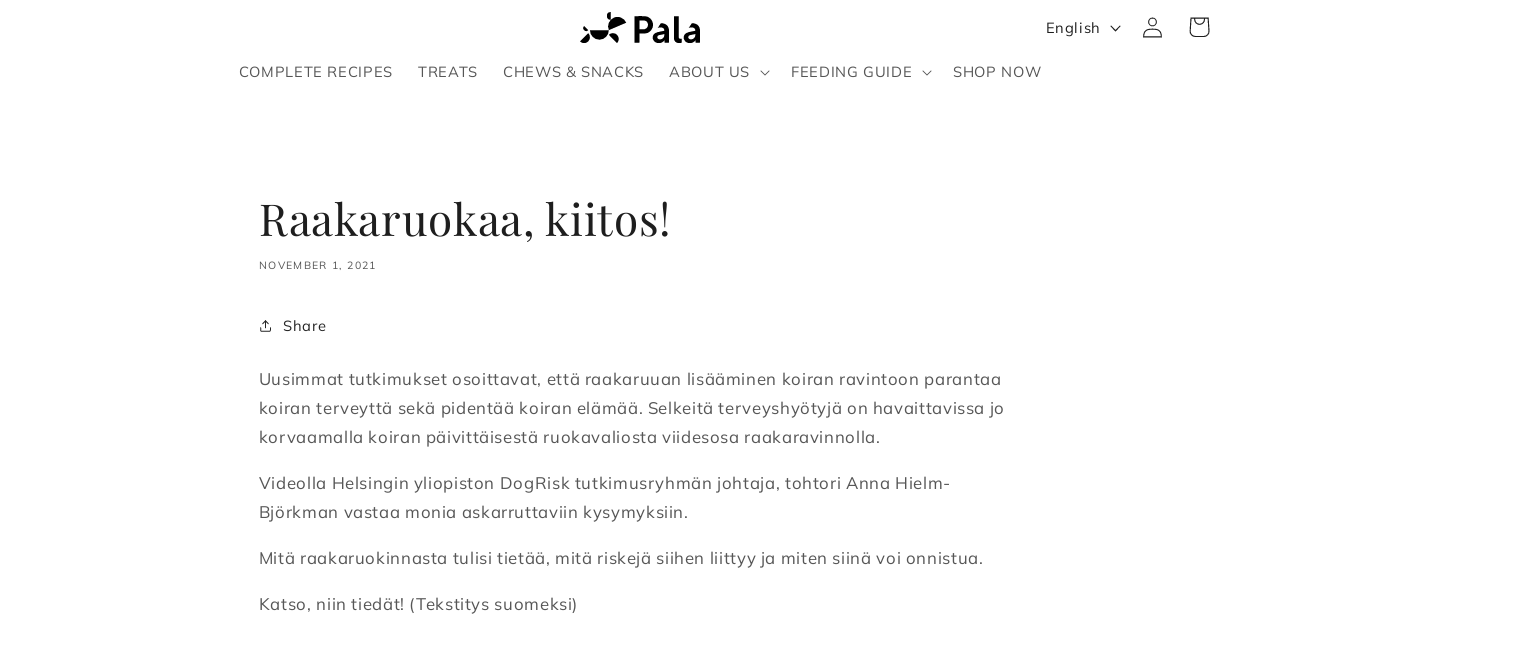

--- FILE ---
content_type: application/x-javascript
request_url: https://app.sealsubscriptions.com/shopify/public/status/shop/projectmosaic.myshopify.com.js?1768155860
body_size: -372
content:
var sealsubscriptions_settings_updated='1763379897';

--- FILE ---
content_type: image/svg+xml
request_url: https://palapets.com/cdn/shop/files/Pala_logo_min.svg?v=1676479256&width=120
body_size: 76
content:
<svg xmlns="http://www.w3.org/2000/svg" viewBox="0 0 510.16 131.34"><g id="Layer_2" data-name="Layer 2"><g id="Layer_1-2" data-name="Layer 1"><path d="M252.63,54.41V71.9c0,.57-.15,1.14.8,1.13,5.92,0,11.86.19,17.76-.11,11.66-.57,19.64-11.16,17.38-22.81a18.12,18.12,0,0,0-17.38-14.27c-5.8-.08-11.6,0-17.4-.06-1,0-1.19.37-1.18,1.27,0,5.79,0,11.58,0,17.36M231.87,17.59a6.2,6.2,0,0,1,.74-.08c14.47,0,29-.39,43.42.2a35.72,35.72,0,0,1,33.82,29.81c2.15,13.15-1.56,24.54-11.32,33.72a34.91,34.91,0,0,1-21.8,9.54c-7.42.56-14.88.12-22.32.23-1.78,0-1.78,0-1.78,1.72,0,11.83,0,23.65,0,35.48,0,1-.26,1.28-1.29,1.28-6.49-.05-13,0-19.49,0Z"/><path d="M399.18,64.69q0-22.84,0-45.7c0-1.15.24-1.53,1.47-1.52,5.84.07,11.68,0,17.52,0,1.61,0,1.61,0,1.61,1.58v84a28.44,28.44,0,0,0,.26,4.79,5.92,5.92,0,0,0,5.95,5.32,14.05,14.05,0,0,0,5.35-.66c.62-.21.88-.12.87.62q0,7.89,0,15.77c0,.65-.33.83-.82,1a24.55,24.55,0,0,1-8.09,1.41c-5.52.09-10.81-.8-15.48-4s-6.93-7.64-8-12.94a40.46,40.46,0,0,1-.62-7.84q0-20.94,0-41.88"/><path d="M490.58,95.73c-.1,8.22-3.48,14.5-11.05,18.1a16.8,16.8,0,0,1-12.47,1.07c-6-1.87-8.5-8.68-5-13.38a11.32,11.32,0,0,1,7-4C476,96,482.91,94.7,489.82,93.31c.66-.13.79.14.77.7s0,1.15,0,1.72m19.56-16.87a40.12,40.12,0,0,0-.47-6.38c-1.8-11-7.81-18.58-18.19-22.6a42.52,42.52,0,0,0-15.94-2.79L462.28,67.66A27.43,27.43,0,0,1,479,65.41c7,1.13,11,5.81,11.19,12.84,0,.8-.18,1.11-1,1.27-6.57,1.25-13.12,2.59-19.68,3.86-5.37,1-10.67,2.27-15.58,4.78-5.15,2.64-9.45,6.18-11.63,11.7-4.46,11.25,1.1,24,12.43,28.92a31.83,31.83,0,0,0,15.77,2.41,26.76,26.76,0,0,0,15.58-6.34,28.72,28.72,0,0,0,5.08-6.09v1.55c0,2.67,0,5.34,0,8,0,.92.22,1.18,1.16,1.17,5.51,0,11,0,16.54,0,1.11,0,1.33-.3,1.33-1.36q-.06-24.63,0-49.27"/><path d="M358.78,95.73c-.1,8.22-3.48,14.5-11.06,18.1a16.77,16.77,0,0,1-12.46,1.07c-6-1.87-8.51-8.68-5-13.38a11.34,11.34,0,0,1,7-4c6.9-1.47,13.83-2.77,20.74-4.16.66-.13.79.14.76.7s0,1.15,0,1.72m19.55-16.87a39,39,0,0,0-.47-6.38c-1.79-11-7.8-18.58-18.18-22.6a42.55,42.55,0,0,0-15.94-2.79L330.47,67.66a27.45,27.45,0,0,1,16.76-2.25c7,1.13,11,5.81,11.19,12.84,0,.8-.19,1.11-1,1.27-6.57,1.25-13.12,2.59-19.69,3.86-5.36,1-10.67,2.27-15.58,4.78-5.15,2.64-9.44,6.18-11.63,11.7-4.45,11.25,1.1,24,12.44,28.92a31.8,31.8,0,0,0,15.77,2.41,26.73,26.73,0,0,0,15.57-6.34,28.72,28.72,0,0,0,5.08-6.09v1.55c0,2.67,0,5.34,0,8,0,.92.22,1.18,1.16,1.17,5.51,0,11,0,16.53,0,1.12,0,1.34-.3,1.33-1.36q0-24.63,0-49.27"/><path d="M196.54,45.29a40.18,40.18,0,1,0-74,31.4Z"/><path d="M42.21,76.69a40.18,40.18,0,1,0,80.36,0Z"/><path d="M0,124.1a24.73,24.73,0,0,0,35-35Z"/><path d="M17.49,59.2A12.36,12.36,0,0,0,35,76.69Z"/><path d="M130.79,0a16.46,16.46,0,1,0,0,32.92Z"/><path d="M157.54,131.34a24.73,24.73,0,1,0-35-35Z"/></g></g></svg>

--- FILE ---
content_type: application/x-javascript
request_url: https://app.sealsubscriptions.com/shopify/public/status/shop/projectmosaic.myshopify.com.js?1768155856
body_size: -156
content:
var sealsubscriptions_settings_updated='1763379897';